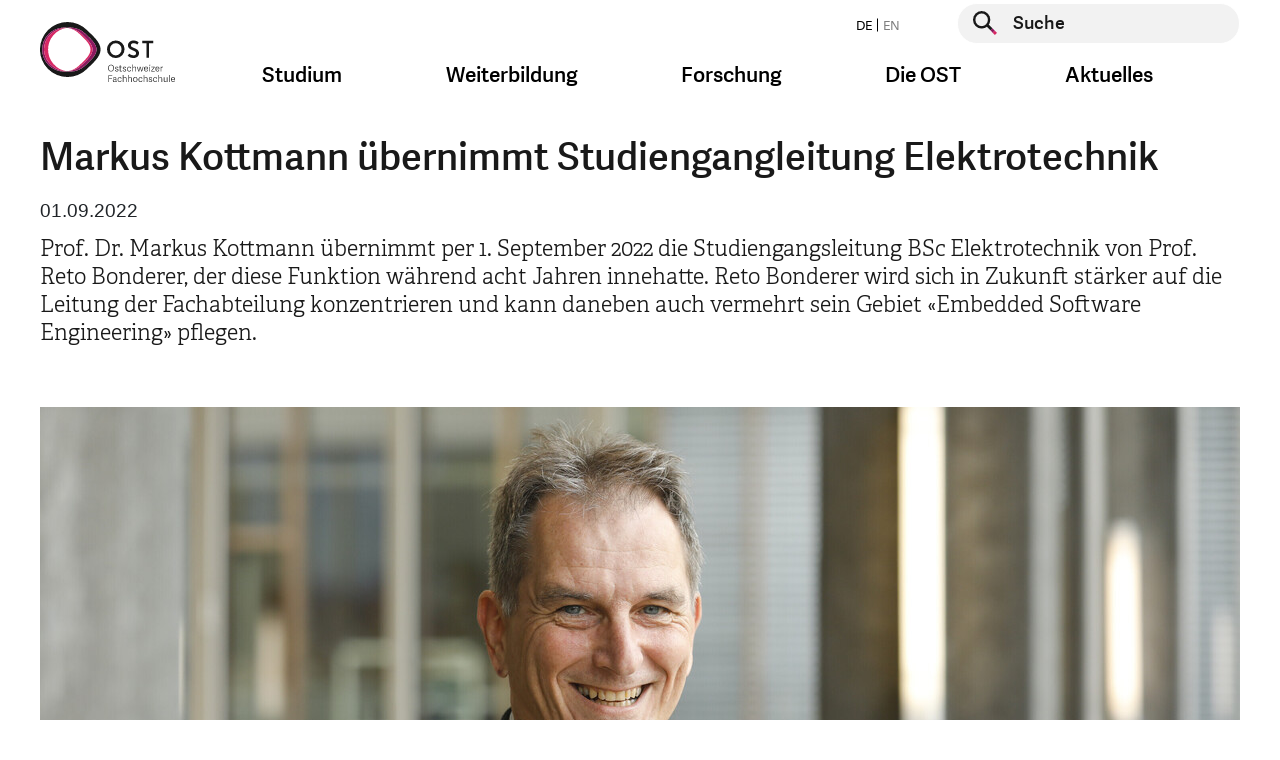

--- FILE ---
content_type: image/svg+xml
request_url: https://www.ost.ch/_assets/b9c24a23849b09a3881ae8e0c011c216/Images/logo-niere-kurz-de.svg
body_size: 2184
content:
<?xml version="1.0" encoding="UTF-8"?>
<svg id="Ebene_1" xmlns="http://www.w3.org/2000/svg" version="1.1" xmlns:xlink="http://www.w3.org/1999/xlink" viewBox="0 0 724.9 316">
  <!-- Generator: Adobe Illustrator 29.2.1, SVG Export Plug-In . SVG Version: 2.1.0 Build 116)  -->
  <defs>
    <style>
      .st0 {
        clip-path: url(#clippath-4);
      }

      .st1 {
        fill: #fff;
      }

      .st2 {
        fill: #8c195f;
      }

      .st3 {
        fill: none;
      }

      .st4 {
        clip-path: url(#clippath-1);
      }

      .st5 {
        clip-path: url(#clippath-3);
      }

      .st6 {
        fill: #191919;
      }

      .st7 {
        clip-path: url(#clippath-2);
      }

      .st8 {
        clip-path: url(#clippath);
      }

      .st9 {
        fill: #d72864;
      }
    </style>
    <clipPath id="clippath">
      <rect class="st3" x="1.7" y="-.5" width="724.9" height="316"/>
    </clipPath>
    <clipPath id="clippath-1">
      <rect class="st3" x="1.7" y="-.5" width="724.9" height="316"/>
    </clipPath>
    <clipPath id="clippath-2">
      <rect class="st3" x="1.7" y="-.5" width="724.9" height="316"/>
    </clipPath>
    <clipPath id="clippath-3">
      <rect class="st3" x="1.7" y="-.5" width="724.9" height="316"/>
    </clipPath>
    <clipPath id="clippath-4">
      <rect class="st3" x="318.6" y="-.5" width="408" height="316"/>
    </clipPath>
  </defs>
  <g id="Ebene_11">
    <polygon class="st1" points="26.9 255.8 23.9 273.6 23.7 273.6 19.5 255.8 14.3 255.8 10.2 273.5 10.1 273.5 6.8 255.8 1.7 255.8 6.7 278.8 13.1 278.8 16.8 263 16.9 263 20.6 278.8 26.9 278.8 31.8 255.8 26.9 255.8"/>
    <g class="st8">
      <path class="st1" d="M49.8,267.3c0-5.3-2.1-7.7-5.6-7.7s-6.1,2.4-6.1,7.8,2.2,7.7,5.8,7.7,5.8-2.1,5.8-7.8M33.1,267.4c0-6.8,3.8-12,11.2-12s10.5,5.2,10.5,11.5-3.6,12.2-11,12.2-10.7-4.9-10.7-11.8"/>
    </g>
    <polygon class="st1" points="80 263 79.9 263 76.2 278.8 69.8 278.8 64.8 255.8 69.9 255.8 73.2 273.5 73.3 273.5 77.4 255.8 82.6 255.8 86.8 273.6 87 273.6 90 255.8 94.9 255.8 90 278.8 83.7 278.8 80 263"/>
    <rect class="st1" x="98.6" y="255.8" width="4.9" height="23"/>
    <g class="st4">
      <g>
        <path class="st1" d="M113.2,261.6c0,2.1,2.2,2.7,4.7,3.4,3.3.9,7.2,2.1,7.2,6.9s-4.2,7.3-8.8,7.3-8.5-1.3-8.9-7.3l4.4-.7c.4,2.2,1.2,4.1,4.6,4.1s3.8-.7,3.8-2.8-2.2-2.6-4.6-3.2c-3.4-.9-7.3-1.9-7.3-6.9s3.7-6.9,8.4-6.9,7.8,1.3,8.2,6.7l-4.5.5c-.2-2.2-1.1-3.5-3.8-3.5s-3.4,1-3.4,2.4"/>
        <path class="st1" d="M133.3,261.6c0,2.1,2.2,2.7,4.7,3.4,3.3.9,7.2,2.1,7.2,6.9s-4.2,7.3-8.8,7.3-8.5-1.3-8.9-7.3l4.4-.7c.4,2.2,1.2,4.1,4.6,4.1s3.8-.7,3.8-2.8-2.2-2.6-4.6-3.2c-3.4-.9-7.3-1.9-7.3-6.9s3.7-6.9,8.4-6.9,7.8,1.3,8.2,6.7l-4.5.5c-.2-2.2-1.1-3.5-3.8-3.5s-3.4,1-3.4,2.4"/>
      </g>
    </g>
    <polygon class="st1" points="164.6 274.7 164.6 278.8 149.5 278.8 149.5 255.8 164 255.8 164 259.9 154.3 259.9 154.3 265.3 163.4 265.3 163.4 269.3 154.3 269.3 154.3 274.7 164.6 274.7"/>
    <polygon class="st1" points="173.8 262.6 173.8 278.8 169.4 278.8 169.4 255.8 175.2 255.8 183.9 272.1 183.9 255.8 188.3 255.8 188.3 278.8 182.7 278.8 173.8 262.6"/>
    <polygon class="st1" points="214.7 263 214.5 263 210.9 278.8 204.4 278.8 199.5 255.8 204.6 255.8 207.8 273.5 207.9 273.5 212 255.8 217.2 255.8 221.5 273.6 221.6 273.6 224.6 255.8 229.5 255.8 224.6 278.8 218.4 278.8 214.7 263"/>
    <rect class="st1" x="233.2" y="255.8" width="4.9" height="23"/>
    <g class="st7">
      <path class="st1" d="M255.6,262.8c0-2.2-1.4-3-4-3h-2.7v6.5h2.5c2.3,0,4.1-.9,4.1-3.5M256.6,278.8l-4.5-8.7h-3.1v8.7h-4.9v-23h8.9c5.7,0,7.6,3.1,7.6,6.5s-1.6,5.5-4,6.6l5.2,9.9h-5.3,0Z"/>
    </g>
    <polygon class="st1" points="279.8 255.8 285 255.8 276.6 265.4 284.9 278.8 279.1 278.8 273.1 269.2 270.9 271.6 270.9 278.8 266 278.8 266 255.8 270.9 255.8 270.9 265.7 279.8 255.8"/>
    <polygon class="st1" points="294.2 260 287.5 260 287.5 255.8 305.9 255.8 305.9 260 299.2 260 299.2 278.8 294.2 278.8 294.2 260"/>
    <g class="st5">
      <path class="st1" d="M308.8,279.2c-2,0-3-.9-3-2.8s1-2.8,3-2.8,3,1,3,2.8-1,2.8-3,2.8"/>
    </g>
    <g class="st0">
      <path class="st1" d="M607.4,357.9c-90.5,49.4-204,16.1-253.4-74.4-19.1-35-29-80.4-17.1-107.4,27.5-63,97.2-11.8,153.8-39.9,57-28.3,41.7-122.5,111.1-106.8,32.1,7.3,60.9,40.2,80,75.2,49.4,90.5,16.1,204-74.4,253.4"/>
    </g>
    <g>
      <path class="st6" d="M537.3,214.9c-9.6,0-17.5,7.8-17.5,17.5s7.8,17.5,17.5,17.5,17.5-7.8,17.5-17.5v-.2c0-9.5-7.6-17.2-17.1-17.2h-.4ZM537.3,244.6c-6.6-.2-11.7-5.7-11.5-12.2v-.2c-.3-6.4,4.6-11.7,11-12s11.7,4.6,12,11v1c.3,6.6-4.7,12.1-11.3,12.5h-.2Z"/>
      <path class="st6" d="M573.8,230c-3.5-1.4-6.4-2.7-6.4-5.4.3-2.7,2.6-4.6,5.3-4.3h0c2.7.1,5.4,1.1,7.5,2.9l2.5-4.5c-2.8-2.3-6.3-3.6-9.9-3.5-6.4,0-11.3,4.2-11.3,9.7s5.1,8,9.5,9.9c3.6,1.5,6.6,2.8,6.6,5.7s-2.1,4.5-4.6,4.4h-.5c-3.1-.1-6.1-1.4-8.5-3.5l-3,4.2c3.1,2.9,7.2,4.6,11.5,4.5,6.5,0,11-4,11-9.8s-5.1-8.4-9.6-10.2h-.2.1Z"/>
      <polygon class="st6" points="611.9 215.5 590 215.5 590 220.2 598.3 220.2 598.3 249.3 603.6 249.3 603.6 220.2 611.9 220.2 611.9 215.5"/>
      <path class="st6" d="M480.2,194.4c-21.3-21.5-55.9-21.6-77.4-.3-21.5,21.3-21.6,55.9-.3,77.4,21.3,21.5,55.9,21.6,77.4.3l.2-.2c9.9-9.9,27.2-23.6,27.2-38.6s-17.2-28.7-27.1-38.6h0ZM477.5,263.9c-8.2,8.2-19.3,12.8-30.9,12.8s-2.7,0-4-.2l-2-.2c-1.3.2-2.7.3-4,.4h-2c-24.2.6-44.2-18.6-44.7-42.8-.6-24.2,18.6-44.2,42.8-44.7h4c1.4,0,2.7.2,4,.4l2-.2c1.3,0,2.7-.2,4-.2,11.7,0,22.9,4.8,31,13.1,7.9,7.9,21.6,18.8,21.6,30.8s-13.8,22.9-21.7,30.8h0Z"/>
      <path class="st9" d="M402.8,233c0-21.8,16.1-40.3,37.7-43.3h0c-26.9.6-45.8,19.9-45.8,43.3s22.7,44,45.8,43.3h0c-21.6-3-37.7-21.5-37.7-43.3Z"/>
      <path class="st2" d="M469.4,263.9c-8.1,8.1-18.5,11.3-28.9,12.4l2,.2c1.3.1,2.7.2,4,.2,11.6,0,22.7-4.6,30.9-12.8s21.7-18.9,21.7-30.9-13.8-22.9-21.6-30.7c-8.2-8.3-19.4-12.9-31-12.9s-2.7,0-4,.2l-2,.2c10.5,1,22,5.4,29,12.5,7.9,7.9,21.6,18.8,21.6,30.8s-13.8,22.9-21.7,30.8h0Z"/>
      <path class="st2" d="M394.7,233c0-23.4,18.9-42.7,45.8-43.3-1.3-.2-2.7-.3-4-.4h-2c-24.2-.6-44.2,18.6-44.7,42.8-.6,24.2,18.6,44.2,42.8,44.7h4c1.4,0,2.7-.2,4-.4-23.1.5-45.8-20-45.8-43.4h0Z"/>
      <path class="st9" d="M465.4,263.9c-6.7,6.8-15.5,11.1-25,12.4,10.5-1,20.9-4.3,28.9-12.4,8.1-8.1,21.7-18.9,21.7-30.9s-13.7-22.9-21.6-30.7c-7-7.1-18.5-11.6-29-12.5,9.5,1.3,18.3,5.7,25,12.5,7.9,7.9,21.6,18.8,21.6,30.8s-13.8,22.9-21.7,30.8h.1Z"/>
    </g>
  </g>
</svg>